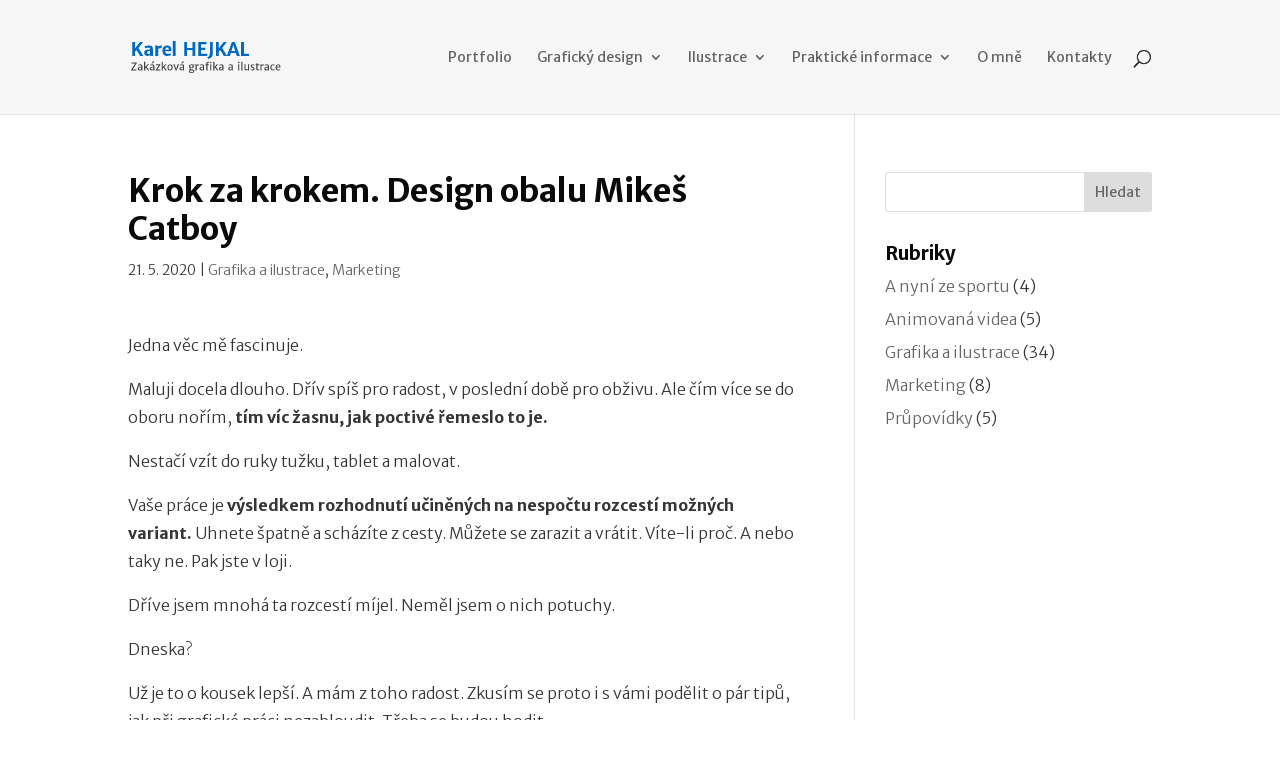

--- FILE ---
content_type: text/css
request_url: https://hejkal.com/wp-content/themes/Divi-child/style.css?ver=4.27.5
body_size: 531
content:
/*
Theme Name: Divi Child
Theme URI: http://www.elegantthemes.com/gallery/divi/
Template: Divi
Author: Karolína Vyskočilová
Author URI: https://kybernaut.cz
Description: Úpravy na míru pro Karla Hejkala.
Tags: responsive-layout,one-column,two-columns,three-columns,four-columns,left-sidebar,right-sidebar,custom-background,custom-colors,featured-images,full-width-template,post-formats,rtl-language-support,theme-options,threaded-comments,translation-ready
Version: 3.0.97.1516374552
Updated: 2018-01-19 16:09:12

*/

.autor-background {
    background: transparent url(images/autor.png) no-repeat top right;
    clear: both;
    padding-top: 45px;
    /* margin-top: 25px; */
}

.et_pb_widget_area_left {
    padding-right: 0;
    padding-left: 30px;
    border-right: 0;
    border-left: 1px solid rgba(0,0,0,.1);
}

/* social icons - toto definuje sidebar, kam asi nesahá vliv nastavení modulu social icons */
.custom-html-widget .et_pb_social_media_follow_network_0 a.icon {
    background-color: #ff8a3c;
}
.custom-html-widget .et_pb_social_media_follow_network_1 a.icon {
    background-color: #3b5998;
}
.custom-html-widget .et_pb_social_media_follow_network_2 a.icon {
    background-color: #517fa4;
}
.custom-html-widget .et_pb_social_media_follow_network_3 a.icon {
    background-color: #007bb6;
}
 
.custom-html-widget .et_pb_social_media_follow_network_4 a.icon {
    background-color: #007bb6;
}
 

--- FILE ---
content_type: image/svg+xml
request_url: https://hejkal.com/wp-content/uploads/2023/06/karel_hejkal_logo.svg
body_size: 10311
content:
<?xml version="1.0" encoding="UTF-8" standalone="no"?>
<svg xmlns="http://www.w3.org/2000/svg" xmlns:xlink="http://www.w3.org/1999/xlink" xmlns:serif="http://www.serif.com/" width="100%" height="100%" viewBox="0 0 154 33" version="1.1" xml:space="preserve" style="fill-rule:evenodd;clip-rule:evenodd;stroke-linejoin:round;stroke-miterlimit:2;">
    <g transform="matrix(0.254687,0,0,0.325,-0.478027,-4.36553)">
        <g id="Karel-Hejkal-Zakázkové-ilustrace" serif:id="Karel Hejkal Zakázkové ilustrace">
            <path d="M6.848,16.972L18.432,16.972L18.432,36.669L37.92,16.972L50.669,16.972L31.946,35.812C35.491,39.923 41.186,47.23 49.03,57.735L51.398,60.875L38.503,60.875C38.26,60.609 37.896,60.114 37.41,59.391C36.924,58.668 36.366,57.864 35.734,56.979C35.103,56.094 34.271,54.971 33.239,53.61C32.207,52.25 31.181,50.913 30.161,49.6C28.364,47.335 26.361,44.947 24.151,42.435L18.432,47.487L18.432,60.875L6.848,60.875L6.848,16.972Z" style="fill:rgb(0,105,193);fill-rule:nonzero;"></path>
            <path d="M79.192,57.707C76.205,59.838 72.599,60.904 68.374,60.904C64.318,60.904 61.04,59.914 58.539,57.935C56.062,55.956 54.823,53.415 54.823,50.313C54.823,46.602 57.239,43.891 62.072,42.178C65.666,40.922 71.215,40.294 78.719,40.294L78.719,38.437C78.719,36.837 78.233,35.814 77.262,35.367C76.242,34.903 73.983,34.67 70.487,34.67C68.471,34.67 66.279,34.957 63.912,35.529C61.544,36.102 59.923,36.529 59.049,36.811L56.535,31.273C59.401,29.941 63.298,28.923 68.228,28.219C69.904,27.991 71.877,27.877 74.147,27.877C76.418,27.877 78.61,28.049 80.722,28.395C82.835,28.741 84.584,29.353 85.968,30.232C88.712,32.007 90.084,35.119 90.084,39.568L90.084,60.904L83.454,60.904C81.9,60.904 80.892,60.79 80.431,60.561C79.605,60.124 79.192,59.248 79.192,57.935L79.192,57.707ZM66.552,50.399C66.552,51.103 66.698,51.745 66.99,52.326C67.281,52.906 67.682,53.387 68.192,53.767C69.187,54.51 70.547,54.881 72.271,54.881C74.214,54.881 76.048,54.481 77.772,53.682C78.209,53.472 78.525,53.273 78.719,53.082L78.719,45.318C74.712,45.318 71.434,45.87 68.884,46.974C67.33,47.621 66.552,48.762 66.552,50.399Z" style="fill:rgb(0,105,193);fill-rule:nonzero;"></path>
            <path d="M120.538,36.069C117.017,36.069 113.932,37.135 111.286,39.267L111.286,60.875L99.92,60.875L99.92,27.877L110.011,27.877L110.521,32.672C112.05,30.626 114.71,29.165 118.498,28.288C119.712,28.014 121.036,27.877 122.468,27.877L125.528,27.877L125.528,37.159C124.168,36.432 122.505,36.069 120.538,36.069Z" style="fill:rgb(0,105,193);fill-rule:nonzero;"></path>
            <path d="M163.305,34.488C164.204,36.088 164.665,38.134 164.689,40.626C164.714,43.118 164.592,45.015 164.325,46.317L139.737,46.317C140.199,51.627 143.902,54.281 150.847,54.281C153.567,54.281 155.886,54.058 157.805,53.61C159.723,53.163 160.962,52.825 161.52,52.597L163.378,57.65C161.095,59.115 157.538,60.114 152.705,60.647C151.151,60.818 149.178,60.904 146.786,60.904C144.394,60.904 141.984,60.528 139.555,59.777C137.127,59.025 135.087,57.936 133.436,56.508C130.06,53.615 128.372,49.538 128.372,44.277C128.372,39.468 130.084,35.57 133.509,32.583C137.127,29.445 142.117,27.877 148.48,27.877C155.838,27.877 160.78,30.08 163.305,34.488ZM154.199,40.194C154.199,36.207 152.086,34.214 147.861,34.214C145.602,34.214 143.854,34.725 142.615,35.749C141.207,36.934 140.32,38.811 139.956,41.379L154.162,41.379C154.187,40.966 154.199,40.571 154.199,40.194Z" style="fill:rgb(0,105,193);fill-rule:nonzero;"></path>
            <rect x="170.34" y="13.432" width="11.365" height="47.443" style="fill:rgb(0,105,193);fill-rule:nonzero;"></rect>
            <path d="M216.495,16.972L228.079,16.972L228.079,35.47L249.68,35.47L249.68,16.972L261.117,16.972L261.117,60.875L249.68,60.875L249.68,42.292L228.079,42.292L228.079,60.875L216.495,60.875L216.495,16.972Z" style="fill:rgb(0,105,193);fill-rule:nonzero;"></path>
            <path d="M272.576,16.972L306.379,16.972L306.379,23.937L284.159,23.937L284.159,35.184L301.207,35.184L301.207,42.064L284.159,42.064L284.159,53.71L308.747,53.71L308.747,60.875L272.576,60.875L272.576,16.972Z" style="fill:rgb(0,105,193);fill-rule:nonzero;"></path>
            <path d="M331.734,42.934L331.77,49.075C331.77,52.807 331.57,55.534 331.169,57.258C330.768,58.981 330.185,60.399 329.421,61.513C328.656,62.627 327.757,63.627 326.725,64.512C325.693,65.397 324.558,66.173 323.319,66.84C322.081,67.506 320.818,68.058 319.531,68.496C316.981,69.41 314.589,69.867 312.355,69.867L309.55,65.1C314.674,63.559 317.794,60.885 318.912,57.079C319.689,54.586 320.077,49.914 320.077,43.063L320.077,16.972L331.734,16.972L331.734,42.934Z" style="fill:rgb(0,105,193);fill-rule:nonzero;"></path>
            <path d="M344.339,16.972L355.922,16.972L355.922,36.669L375.41,16.972L388.16,16.972L369.436,35.812C372.982,39.923 378.677,47.23 386.52,57.735L388.888,60.875L375.993,60.875C375.75,60.609 375.386,60.114 374.9,59.391C374.415,58.668 373.856,57.864 373.225,56.979C372.593,56.094 371.762,54.971 370.729,53.61C369.697,52.25 368.671,50.913 367.651,49.6C365.854,47.335 363.851,44.947 361.641,42.435L355.922,47.487L355.922,60.875L344.339,60.875L344.339,16.972Z" style="fill:rgb(0,105,193);fill-rule:nonzero;"></path>
            <path d="M408.523,16.972L420.253,16.972L440.906,60.875L428.266,60.875L424.551,51.684L404.152,51.684L400.51,60.875L388.052,60.875L408.523,16.972ZM421.892,45.147L415.881,30.246L414.315,25.764L412.712,30.246L406.775,45.147L421.892,45.147Z" style="fill:rgb(0,105,193);fill-rule:nonzero;"></path>
            <path d="M445.716,16.972L457.3,16.972L457.3,53.967L477.261,53.967L477.261,60.875L445.716,60.875L445.716,16.972Z" style="fill:rgb(0,105,193);fill-rule:nonzero;"></path>
            <path d="M18.263,85.529L19.486,84.356L3.669,84.356L3.669,81.414L24.674,81.414L25.644,82.753L9.617,102.271L8.056,103.675L24.4,103.675L24.4,106.568L2.826,106.568L1.877,105.179L18.263,85.529Z" style="fill:rgb(63,63,63);fill-rule:nonzero;"></path>
            <path d="M31.349,105.144C30.695,104.678 30.185,104.111 29.82,103.442C29.454,102.774 29.271,101.918 29.271,100.874C29.271,99.829 29.693,98.869 30.537,97.993C32.308,96.151 35.767,95.23 40.913,95.23L43.106,95.23L43.106,93.324C43.106,92.052 42.684,91.196 41.84,90.754C41.138,90.389 39.851,90.206 37.981,90.206C36.364,90.206 34.586,90.505 32.646,91.102C32.14,91.254 31.753,91.406 31.486,91.558L30.347,89.198C31.556,88.603 33.56,88.097 36.357,87.678C37.313,87.535 38.343,87.463 39.447,87.463C40.551,87.463 41.626,87.542 42.674,87.699C43.721,87.857 44.624,88.153 45.383,88.588C46.958,89.501 47.745,91.098 47.745,93.38L47.745,106.584L45.847,106.584C44.948,106.584 44.364,106.518 44.097,106.386C43.619,106.132 43.38,105.626 43.38,104.865L43.38,104.733C42.227,105.559 40.674,106.121 38.719,106.419C38.044,106.529 37.261,106.584 36.368,106.584C35.475,106.584 34.579,106.461 33.679,106.214C32.779,105.967 32.002,105.61 31.349,105.144ZM33.848,100.965C33.848,102.904 35.233,103.874 38.002,103.874C39.535,103.874 40.997,103.56 42.389,102.932C42.74,102.778 42.979,102.645 43.106,102.535L43.106,97.263C41.461,97.263 40.062,97.373 38.909,97.594C37.756,97.814 36.972,98.001 36.558,98.156C36.143,98.31 35.774,98.472 35.451,98.643C35.127,98.814 34.846,99.015 34.607,99.246C34.101,99.72 33.848,100.293 33.848,100.965Z" style="fill:rgb(63,63,63);fill-rule:nonzero;"></path>
            <path d="M54.684,79.282L59.323,79.282L59.323,94.174L59.239,96.007L68.834,87.463L74.296,87.463L65.228,95.148L75.414,106.568L70.142,106.568L62.191,97.627L59.218,100.056L59.323,102.882L59.323,106.568L54.684,106.568L54.684,79.282Z" style="fill:rgb(63,63,63);fill-rule:nonzero;"></path>
            <path d="M79.727,105.144C79.073,104.678 78.563,104.111 78.198,103.442C77.832,102.774 77.65,101.918 77.65,100.874C77.65,99.829 78.071,98.869 78.915,97.993C80.686,96.151 84.145,95.23 89.291,95.23L91.484,95.23L91.484,93.324C91.484,92.052 91.062,91.196 90.219,90.754C89.516,90.389 88.229,90.206 86.359,90.206C84.742,90.206 82.964,90.505 81.024,91.102C80.518,91.254 80.131,91.406 79.864,91.558L78.725,89.198C79.934,88.603 81.938,88.097 84.735,87.678C85.691,87.535 86.721,87.463 87.825,87.463C88.929,87.463 90.004,87.542 91.052,87.699C92.099,87.857 93.002,88.153 93.762,88.588C95.336,89.501 96.123,91.098 96.123,93.38L96.123,106.584L94.225,106.584C93.326,106.584 92.742,106.518 92.475,106.386C91.997,106.132 91.758,105.626 91.758,104.865L91.758,104.733C90.605,105.559 89.052,106.121 87.097,106.419C86.423,106.529 85.639,106.584 84.746,106.584C83.853,106.584 82.957,106.461 82.057,106.214C81.157,105.967 80.381,105.61 79.727,105.144ZM82.226,100.965C82.226,102.904 83.611,103.874 86.38,103.874C87.913,103.874 89.375,103.56 90.767,102.932C91.118,102.778 91.357,102.645 91.484,102.535L91.484,97.263C89.839,97.263 88.44,97.373 87.287,97.594C86.134,97.814 85.351,98.001 84.936,98.156C84.521,98.31 84.152,98.472 83.829,98.643C83.505,98.814 83.224,99.015 82.985,99.246C82.479,99.72 82.226,100.293 82.226,100.965ZM84.862,83.695C88.278,80.764 90.654,78.566 91.99,77.101L95.28,79.332C94.802,79.993 93.522,81.084 91.442,82.604C89.389,84.092 87.976,84.951 87.203,85.182L84.862,83.695Z" style="fill:rgb(63,63,63);fill-rule:nonzero;"></path>
            <path d="M101.248,105.19L114.112,90.239L102.513,90.239L102.513,87.463L119.638,87.463L120.376,89.059L107.533,103.923L119.954,103.923L119.954,106.568L102.134,106.568L101.248,105.19Z" style="fill:rgb(63,63,63);fill-rule:nonzero;"></path>
            <path d="M125.437,79.282L130.077,79.282L130.077,94.174L129.992,96.007L139.588,87.463L145.05,87.463L135.982,95.148L146.168,106.568L140.895,106.568L132.945,97.627L129.971,100.056L130.077,102.882L130.077,106.568L125.437,106.568L125.437,79.282Z" style="fill:rgb(63,63,63);fill-rule:nonzero;"></path>
            <path d="M158.694,106.584C156.965,106.584 155.433,106.312 154.097,105.768C150.329,104.267 148.445,101.314 148.445,96.909C148.445,93.853 149.514,91.487 151.651,89.812C153.647,88.246 156.234,87.463 159.411,87.463C163.039,87.463 165.773,88.458 167.615,90.449C169.19,92.156 169.977,94.429 169.977,97.268C169.977,100.216 168.901,102.538 166.75,104.235C164.782,105.801 162.097,106.584 158.694,106.584ZM159.201,104.006C161.183,104.006 162.691,103.424 163.724,102.261C164.757,101.097 165.274,99.427 165.274,97.251C165.274,93.96 164.178,91.763 161.984,90.659C161.197,90.269 160.248,90.074 159.137,90.074C157.197,90.074 155.714,90.643 154.688,91.779C153.661,92.916 153.148,94.55 153.148,96.683C153.148,98.783 153.661,100.529 154.688,101.92C155.714,103.311 157.218,104.006 159.201,104.006Z" style="fill:rgb(63,63,63);fill-rule:nonzero;"></path>
            <path d="M172.402,87.463L177.4,87.463L182.166,98.375L183.938,102.948L185.562,98.375L190.138,87.463L195.073,87.463L185.836,106.832L181.934,106.832L172.402,87.463Z" style="fill:rgb(63,63,63);fill-rule:nonzero;"></path>
            <path d="M199.533,105.144C198.879,104.678 198.37,104.111 198.004,103.442C197.639,102.774 197.456,101.918 197.456,100.874C197.456,99.829 197.878,98.869 198.721,97.993C200.493,96.151 203.951,95.23 209.097,95.23L211.29,95.23L211.29,93.324C211.29,92.052 210.868,91.196 210.025,90.754C209.322,90.389 208.036,90.206 206.166,90.206C204.549,90.206 202.77,90.505 200.83,91.102C200.324,91.254 199.937,91.406 199.67,91.558L198.531,89.198C199.741,88.603 201.744,88.097 204.542,87.678C205.498,87.535 206.528,87.463 207.631,87.463C208.735,87.463 209.811,87.542 210.858,87.699C211.905,87.857 212.809,88.153 213.568,88.588C215.143,89.501 215.93,91.098 215.93,93.38L215.93,106.584L214.032,106.584C213.132,106.584 212.549,106.518 212.281,106.386C211.803,106.132 211.564,105.626 211.564,104.865L211.564,104.733C210.412,105.559 208.858,106.121 206.904,106.419C206.229,106.529 205.445,106.584 204.552,106.584C203.66,106.584 202.763,106.461 201.863,106.214C200.964,105.967 200.187,105.61 199.533,105.144ZM202.032,100.965C202.032,102.904 203.417,103.874 206.187,103.874C207.719,103.874 209.181,103.56 210.573,102.932C210.925,102.778 211.164,102.645 211.29,102.535L211.29,97.263C209.645,97.263 208.246,97.373 207.094,97.594C205.941,97.814 205.157,98.001 204.742,98.156C204.327,98.31 203.958,98.472 203.635,98.643C203.312,98.814 203.03,99.015 202.791,99.246C202.285,99.72 202.032,100.293 202.032,100.965ZM204.668,83.695C208.085,80.764 210.461,78.566 211.796,77.101L215.086,79.332C214.608,79.993 213.329,81.084 211.248,82.604C209.195,84.092 207.782,84.951 207.009,85.182L204.668,83.695Z" style="fill:rgb(63,63,63);fill-rule:nonzero;"></path>
            <path d="M242.544,99.841C241.644,100.371 241.194,101.027 241.194,101.81C241.194,102.546 241.349,103.018 241.658,103.225C242.15,103.547 242.91,103.709 243.936,103.709L248.301,103.709C251.647,103.709 254.038,104.251 255.472,105.337C256.596,106.184 257.159,107.368 257.159,108.888C257.159,110.701 256.013,112.183 253.721,113.334C251.542,114.409 248.793,114.947 245.475,114.947C240.667,114.947 237.567,113.934 236.175,111.91C235.697,111.228 235.458,110.538 235.458,109.84C235.458,109.142 235.56,108.598 235.764,108.209C235.968,107.819 236.231,107.462 236.555,107.137C237.117,106.585 237.869,106.109 238.811,105.708C237.574,105.143 236.956,104.177 236.956,102.81C236.984,102.166 237.251,101.513 237.757,100.852C238.263,100.191 238.98,99.606 239.908,99.098C238.629,98.576 237.616,97.87 236.871,96.979C236.126,96.089 235.753,95.078 235.753,93.948C235.753,92.819 235.996,91.857 236.481,91.064C236.966,90.271 237.637,89.614 238.495,89.092C240.238,88.006 242.607,87.463 245.602,87.463C247.809,87.463 249.721,87.843 251.338,88.603C252.618,87.843 254.115,87.463 255.83,87.463L258.171,87.463L258.171,90.487L253.763,90.487C254.48,91.43 254.839,92.458 254.839,93.574C254.839,94.69 254.589,95.643 254.09,96.433C253.591,97.224 252.906,97.89 252.034,98.432C250.291,99.515 247.999,100.056 245.159,100.056C244.203,100.056 243.331,99.985 242.544,99.841ZM250.22,93.808C250.22,91.22 248.639,89.925 245.475,89.925C243.085,89.925 241.525,90.556 240.794,91.819C240.513,92.315 240.372,92.886 240.372,93.533C240.372,94.181 240.463,94.739 240.646,95.208C240.829,95.677 241.117,96.09 241.511,96.446C242.368,97.233 243.62,97.627 245.265,97.627C247.739,97.627 249.279,96.963 249.883,95.637C250.108,95.151 250.22,94.542 250.22,93.808ZM241.511,106.452C240.484,107.127 239.971,107.996 239.971,109.057C239.971,110.762 240.991,111.818 243.029,112.226C243.746,112.376 244.597,112.451 245.581,112.451C246.565,112.451 247.482,112.392 248.333,112.274C249.184,112.156 249.939,111.979 250.6,111.744C252.02,111.251 252.73,110.56 252.73,109.67C252.73,108.598 252.343,107.832 251.57,107.371C250.67,106.836 249.075,106.568 246.783,106.568L244.632,106.568C243.156,106.568 242.115,106.529 241.511,106.452Z" style="fill:rgb(63,63,63);fill-rule:nonzero;"></path>
            <path d="M272.237,90.653C270.227,90.653 268.476,91.245 266.986,92.431L266.986,106.568L262.347,106.568L262.347,87.463L266.248,87.463L266.543,89.785C267.471,88.856 268.969,88.162 271.035,87.703C271.71,87.543 272.497,87.463 273.397,87.463L275.401,87.463L275.401,91.324C274.641,90.877 273.587,90.653 272.237,90.653Z" style="fill:rgb(63,63,63);fill-rule:nonzero;"></path>
            <path d="M280.135,105.144C279.481,104.678 278.972,104.111 278.606,103.442C278.241,102.774 278.058,101.918 278.058,100.874C278.058,99.829 278.48,98.869 279.323,97.993C281.095,96.151 284.553,95.23 289.699,95.23L291.892,95.23L291.892,93.324C291.892,92.052 291.47,91.196 290.627,90.754C289.924,90.389 288.638,90.206 286.768,90.206C285.151,90.206 283.372,90.505 281.432,91.102C280.926,91.254 280.539,91.406 280.272,91.558L279.133,89.198C280.343,88.603 282.346,88.097 285.144,87.678C286.1,87.535 287.13,87.463 288.233,87.463C289.337,87.463 290.413,87.542 291.46,87.699C292.507,87.857 293.411,88.153 294.17,88.588C295.745,89.501 296.532,91.098 296.532,93.38L296.532,106.584L294.634,106.584C293.734,106.584 293.151,106.518 292.883,106.386C292.405,106.132 292.166,105.626 292.166,104.865L292.166,104.733C291.014,105.559 289.46,106.121 287.506,106.419C286.831,106.529 286.047,106.584 285.154,106.584C284.262,106.584 283.365,106.461 282.465,106.214C281.566,105.967 280.789,105.61 280.135,105.144ZM282.634,100.965C282.634,102.904 284.019,103.874 286.789,103.874C288.321,103.874 289.783,103.56 291.175,102.932C291.527,102.778 291.766,102.645 291.892,102.535L291.892,97.263C290.247,97.263 288.848,97.373 287.696,97.594C286.543,97.814 285.759,98.001 285.344,98.156C284.929,98.31 284.56,98.472 284.237,98.643C283.914,98.814 283.632,99.015 283.393,99.246C282.887,99.72 282.634,100.293 282.634,100.965Z" style="fill:rgb(63,63,63);fill-rule:nonzero;"></path>
            <path d="M321.1,87.463L325.74,87.463L325.74,106.568L321.1,106.568L321.1,87.463ZM325.645,83.373C325.329,83.599 324.963,83.775 324.549,83.902C324.134,84.028 323.719,84.092 323.304,84.092C322.89,84.092 322.503,84.039 322.144,83.935C321.786,83.83 321.466,83.678 321.185,83.48C320.594,83.061 320.299,82.596 320.299,82.084C320.299,81.571 320.397,81.158 320.594,80.844C320.791,80.53 321.051,80.258 321.375,80.026C322.064,79.53 322.752,79.282 323.441,79.282C324.13,79.282 324.661,79.34 325.034,79.456C325.406,79.572 325.712,79.734 325.951,79.944C326.443,80.34 326.689,80.797 326.689,81.315C326.689,81.833 326.594,82.249 326.404,82.563C326.215,82.877 325.961,83.147 325.645,83.373ZM316.862,82.549C316.018,82.31 315.076,82.191 314.036,82.191C312.995,82.191 312.268,82.256 311.853,82.386C311.438,82.515 311.076,82.71 310.767,82.969C310.12,83.507 309.797,84.289 309.797,85.317L309.797,87.463L315.744,87.463L315.744,90.206L309.797,90.206L309.797,106.568L305.157,106.568L305.157,90.206L301.509,90.206L301.509,88.19L305.157,87.463L305.157,85.969C305.157,82.95 306.732,80.918 309.881,79.871C311.076,79.479 312.331,79.282 313.646,79.282C314.96,79.282 316.032,79.404 316.862,79.646L316.862,82.549Z" style="fill:rgb(63,63,63);fill-rule:nonzero;"></path>
            <path d="M333.353,79.282L337.993,79.282L337.993,94.174L337.908,96.007L347.504,87.463L352.966,87.463L343.898,95.148L354.084,106.568L348.811,106.568L340.861,97.627L337.887,100.056L337.993,102.882L337.993,106.568L333.353,106.568L333.353,79.282Z" style="fill:rgb(63,63,63);fill-rule:nonzero;"></path>
            <path d="M358.396,105.144C357.743,104.678 357.233,104.111 356.867,103.442C356.502,102.774 356.319,101.918 356.319,100.874C356.319,99.829 356.741,98.869 357.584,97.993C359.356,96.151 362.814,95.23 367.96,95.23L370.153,95.23L370.153,93.324C370.153,92.052 369.732,91.196 368.888,90.754C368.185,90.389 366.899,90.206 365.029,90.206C363.412,90.206 361.633,90.505 359.693,91.102C359.187,91.254 358.8,91.406 358.533,91.558L357.395,89.198C358.604,88.603 360.607,88.097 363.405,87.678C364.361,87.535 365.391,87.463 366.494,87.463C367.598,87.463 368.674,87.542 369.721,87.699C370.768,87.857 371.672,88.153 372.431,88.588C374.006,89.501 374.793,91.098 374.793,93.38L374.793,106.584L372.895,106.584C371.995,106.584 371.412,106.518 371.145,106.386C370.667,106.132 370.428,105.626 370.428,104.865L370.428,104.733C369.275,105.559 367.721,106.121 365.767,106.419C365.092,106.529 364.308,106.584 363.415,106.584C362.523,106.584 361.626,106.461 360.727,106.214C359.827,105.967 359.05,105.61 358.396,105.144ZM360.895,100.965C360.895,102.904 362.28,103.874 365.05,103.874C366.582,103.874 368.044,103.56 369.436,102.932C369.788,102.778 370.027,102.645 370.153,102.535L370.153,97.263C368.508,97.263 367.11,97.373 365.957,97.594C364.804,97.814 364.02,98.001 363.605,98.156C363.191,98.31 362.821,98.472 362.498,98.643C362.175,98.814 361.894,99.015 361.655,99.246C361.148,99.72 360.895,100.293 360.895,100.965Z" style="fill:rgb(63,63,63);fill-rule:nonzero;"></path>
            <path d="M396.061,105.144C395.407,104.678 394.898,104.111 394.532,103.442C394.167,102.774 393.984,101.918 393.984,100.874C393.984,99.829 394.406,98.869 395.249,97.993C397.021,96.151 400.479,95.23 405.625,95.23L407.818,95.23L407.818,93.324C407.818,92.052 407.396,91.196 406.553,90.754C405.85,90.389 404.564,90.206 402.694,90.206C401.077,90.206 399.298,90.505 397.358,91.102C396.852,91.254 396.465,91.406 396.198,91.558L395.059,89.198C396.269,88.603 398.272,88.097 401.07,87.678C402.026,87.535 403.056,87.463 404.159,87.463C405.263,87.463 406.339,87.542 407.386,87.699C408.433,87.857 409.337,88.153 410.096,88.588C411.671,89.501 412.458,91.098 412.458,93.38L412.458,106.584L410.56,106.584C409.66,106.584 409.077,106.518 408.809,106.386C408.331,106.132 408.092,105.626 408.092,104.865L408.092,104.733C406.94,105.559 405.386,106.121 403.432,106.419C402.757,106.529 401.973,106.584 401.08,106.584C400.188,106.584 399.291,106.461 398.391,106.214C397.492,105.967 396.715,105.61 396.061,105.144ZM398.56,100.965C398.56,102.904 399.945,103.874 402.715,103.874C404.247,103.874 405.709,103.56 407.101,102.932C407.453,102.778 407.692,102.645 407.818,102.535L407.818,97.263C406.173,97.263 404.774,97.373 403.622,97.594C402.469,97.814 401.685,98.001 401.27,98.156C400.855,98.31 400.486,98.472 400.163,98.643C399.84,98.814 399.558,99.015 399.319,99.246C398.813,99.72 398.56,100.293 398.56,100.965Z" style="fill:rgb(63,63,63);fill-rule:nonzero;"></path>
            <path d="M433.737,87.463L438.376,87.463L438.376,106.568L433.737,106.568L433.737,87.463ZM438.281,83.373C437.965,83.599 437.599,83.775 437.185,83.902C436.77,84.028 436.355,84.092 435.94,84.092C435.526,84.092 435.139,84.039 434.78,83.935C434.422,83.83 434.102,83.678 433.821,83.48C433.23,83.061 432.935,82.596 432.935,82.084C432.935,81.571 433.034,81.158 433.23,80.844C433.427,80.53 433.687,80.258 434.011,80.026C434.7,79.53 435.389,79.282 436.077,79.282C436.766,79.282 437.297,79.34 437.67,79.456C438.042,79.572 438.348,79.734 438.587,79.944C439.079,80.34 439.325,80.797 439.325,81.315C439.325,81.833 439.23,82.249 439.04,82.563C438.851,82.877 438.598,83.147 438.281,83.373Z" style="fill:rgb(63,63,63);fill-rule:nonzero;"></path>
            <rect x="446.601" y="79.282" width="4.64" height="27.285" style="fill:rgb(63,63,63);fill-rule:nonzero;"></rect>
            <path d="M458.959,87.463L463.599,87.463L463.599,98.464C463.599,100.67 463.936,102.11 464.611,102.782C464.962,103.124 465.419,103.345 465.982,103.444C466.544,103.543 467.134,103.593 467.753,103.593C468.372,103.593 468.941,103.549 469.461,103.461C469.981,103.372 470.488,103.262 470.98,103.13C471.95,102.866 472.744,102.579 473.363,102.271L473.363,87.463L478.002,87.463L478.002,106.584L476.21,106.584C475.38,106.584 474.839,106.518 474.586,106.386C474.122,106.154 473.89,105.736 473.89,105.13L473.89,104.667C472.189,105.504 470.277,106.088 468.154,106.419C467.437,106.529 466.533,106.584 465.444,106.584C464.354,106.584 463.342,106.388 462.407,105.997C461.472,105.605 460.745,105.051 460.224,104.334C459.381,103.166 458.959,101.214 458.959,98.479L458.959,87.463Z" style="fill:rgb(63,63,63);fill-rule:nonzero;"></path>
            <path d="M484.772,102.578C485.728,103.058 487.225,103.437 489.264,103.714C490.093,103.832 491.035,103.89 492.09,103.89C493.144,103.89 494.04,103.692 494.779,103.296C495.517,102.9 495.886,102.338 495.886,101.611C495.886,100.645 494.873,99.777 492.849,99.006C492.258,98.778 491.552,98.528 490.729,98.257C489.907,97.986 489.081,97.666 488.252,97.297C485.566,96.07 484.224,94.431 484.224,92.38C484.224,90.795 485.088,89.558 486.817,88.668C488.364,87.865 490.396,87.463 492.912,87.463C494.824,87.463 496.575,87.694 498.163,88.157C498.543,88.267 498.824,88.361 499.007,88.438L498.248,91.338C497.573,90.831 496.392,90.47 494.705,90.254C494.171,90.178 493.622,90.14 493.06,90.14C491.57,90.14 490.438,90.322 489.664,90.686C488.891,91.049 488.505,91.494 488.505,92.021C488.505,92.547 488.607,92.968 488.81,93.283C489.014,93.597 489.32,93.885 489.728,94.145C490.389,94.59 491.327,95.003 492.543,95.383C493.759,95.763 494.786,96.124 495.622,96.466C496.459,96.807 497.221,97.206 497.91,97.662C499.443,98.704 500.209,99.947 500.209,101.39C500.209,103.062 499.443,104.348 497.91,105.249C496.434,106.139 494.374,106.584 491.731,106.584C489.313,106.584 487.169,106.298 485.299,105.725C484.765,105.571 484.357,105.411 484.076,105.245L484.772,102.578Z" style="fill:rgb(63,63,63);fill-rule:nonzero;"></path>
            <path d="M507.126,90.206L504.005,90.206L504.005,88.24C504.525,88.119 504.982,88.017 505.376,87.935C505.769,87.853 506.107,87.762 506.388,87.663C506.95,87.455 507.337,87.133 507.548,86.7C507.759,86.266 507.973,85.761 508.191,85.184C508.409,84.608 508.666,83.94 508.961,83.183L511.745,83.183L511.745,87.463L518.535,87.463L518.535,90.206L511.745,90.206L511.745,99.752C511.745,101.528 511.871,102.592 512.124,102.945C512.377,103.298 512.676,103.507 513.021,103.573C513.365,103.64 513.759,103.673 514.201,103.673C514.644,103.673 515.063,103.651 515.456,103.607C515.85,103.562 516.237,103.507 516.616,103.441C517.502,103.287 518.135,103.127 518.514,102.962L519.316,105.047C518.177,105.708 516.588,106.176 514.549,106.452C513.903,106.54 513.235,106.584 512.546,106.584C511.857,106.584 511.175,106.518 510.5,106.386C509.826,106.253 509.235,106.011 508.729,105.658C507.66,104.897 507.126,103.612 507.126,101.803L507.126,90.206Z" style="fill:rgb(63,63,63);fill-rule:nonzero;"></path>
            <path d="M533.677,90.653C531.667,90.653 529.916,91.245 528.426,92.431L528.426,106.568L523.786,106.568L523.786,87.463L527.688,87.463L527.983,89.785C528.911,88.856 530.408,88.162 532.475,87.703C533.15,87.543 533.937,87.463 534.837,87.463L536.84,87.463L536.84,91.324C536.081,90.877 535.027,90.653 533.677,90.653Z" style="fill:rgb(63,63,63);fill-rule:nonzero;"></path>
            <path d="M541.575,105.144C540.921,104.678 540.412,104.111 540.046,103.442C539.68,102.774 539.498,101.918 539.498,100.874C539.498,99.829 539.919,98.869 540.763,97.993C542.535,96.151 545.993,95.23 551.139,95.23L553.332,95.23L553.332,93.324C553.332,92.052 552.91,91.196 552.067,90.754C551.364,90.389 550.077,90.206 548.207,90.206C546.591,90.206 544.812,90.505 542.872,91.102C542.366,91.254 541.979,91.406 541.712,91.558L540.573,89.198C541.782,88.603 543.786,88.097 546.584,87.678C547.54,87.535 548.569,87.463 549.673,87.463C550.777,87.463 551.852,87.542 552.9,87.699C553.947,87.857 554.85,88.153 555.61,88.588C557.184,89.501 557.972,91.098 557.972,93.38L557.972,106.584L556.074,106.584C555.174,106.584 554.59,106.518 554.323,106.386C553.845,106.132 553.606,105.626 553.606,104.865L553.606,104.733C552.453,105.559 550.9,106.121 548.946,106.419C548.271,106.529 547.487,106.584 546.594,106.584C545.701,106.584 544.805,106.461 543.905,106.214C543.005,105.967 542.229,105.61 541.575,105.144ZM544.074,100.965C544.074,102.904 545.459,103.874 548.229,103.874C549.761,103.874 551.223,103.56 552.615,102.932C552.967,102.778 553.206,102.645 553.332,102.535L553.332,97.263C551.687,97.263 550.288,97.373 549.135,97.594C547.982,97.814 547.199,98.001 546.784,98.156C546.369,98.31 546,98.472 545.677,98.643C545.353,98.814 545.072,99.015 544.833,99.246C544.327,99.72 544.074,100.293 544.074,100.965Z" style="fill:rgb(63,63,63);fill-rule:nonzero;"></path>
            <path d="M580.199,91.465C578.948,90.67 577.149,90.273 574.801,90.273C572.959,90.273 571.419,90.759 570.182,91.733C568.65,92.956 567.883,94.741 567.883,97.089C567.883,99.112 568.506,100.744 569.75,101.982C570.994,103.221 572.635,103.841 574.674,103.841C576.277,103.841 577.851,103.606 579.398,103.136C579.806,103.019 580.143,102.896 580.41,102.768L581.359,104.799C579.714,105.989 577.254,106.584 573.978,106.584C570.688,106.584 568.08,105.687 566.154,103.892C564.326,102.195 563.413,99.971 563.413,97.219C563.413,94.359 564.383,92.048 566.323,90.285C568.39,88.404 571.293,87.463 575.033,87.463C577.676,87.463 579.644,87.788 580.938,88.438L580.199,91.465Z" style="fill:rgb(63,63,63);fill-rule:nonzero;"></path>
            <path d="M589.078,97.693C589.289,100.954 590.821,102.904 593.675,103.543C594.533,103.742 595.306,103.841 595.995,103.841C596.684,103.841 597.313,103.813 597.882,103.758C598.452,103.703 599.018,103.631 599.58,103.543C600.888,103.323 601.837,103.081 602.427,102.816L603.313,104.898C602.146,105.648 600.192,106.165 597.45,106.452C596.663,106.54 595.911,106.584 595.194,106.584C591.791,106.584 589.162,105.736 587.306,104.039C585.465,102.364 584.544,100.015 584.544,96.991C584.544,94.196 585.451,91.944 587.264,90.237C589.232,88.388 591.946,87.463 595.405,87.463C597.865,87.463 599.875,88.033 601.436,89.173C603.151,90.453 604.051,92.196 604.135,94.401C604.135,96.036 604.058,97.134 603.903,97.693L589.078,97.693ZM599.812,94.586C599.812,91.556 598.216,90.041 595.025,90.041C591.637,90.041 589.689,91.787 589.183,95.28L599.791,95.28C599.805,95.049 599.812,94.817 599.812,94.586Z" style="fill:rgb(63,63,63);fill-rule:nonzero;"></path>
        </g>
    </g>
</svg>


--- FILE ---
content_type: image/svg+xml
request_url: https://hejkal.com/wp-content/uploads/2023/06/karel_hejkal_logo.svg
body_size: 10311
content:
<?xml version="1.0" encoding="UTF-8" standalone="no"?>
<svg xmlns="http://www.w3.org/2000/svg" xmlns:xlink="http://www.w3.org/1999/xlink" xmlns:serif="http://www.serif.com/" width="100%" height="100%" viewBox="0 0 154 33" version="1.1" xml:space="preserve" style="fill-rule:evenodd;clip-rule:evenodd;stroke-linejoin:round;stroke-miterlimit:2;">
    <g transform="matrix(0.254687,0,0,0.325,-0.478027,-4.36553)">
        <g id="Karel-Hejkal-Zakázkové-ilustrace" serif:id="Karel Hejkal Zakázkové ilustrace">
            <path d="M6.848,16.972L18.432,16.972L18.432,36.669L37.92,16.972L50.669,16.972L31.946,35.812C35.491,39.923 41.186,47.23 49.03,57.735L51.398,60.875L38.503,60.875C38.26,60.609 37.896,60.114 37.41,59.391C36.924,58.668 36.366,57.864 35.734,56.979C35.103,56.094 34.271,54.971 33.239,53.61C32.207,52.25 31.181,50.913 30.161,49.6C28.364,47.335 26.361,44.947 24.151,42.435L18.432,47.487L18.432,60.875L6.848,60.875L6.848,16.972Z" style="fill:rgb(0,105,193);fill-rule:nonzero;"></path>
            <path d="M79.192,57.707C76.205,59.838 72.599,60.904 68.374,60.904C64.318,60.904 61.04,59.914 58.539,57.935C56.062,55.956 54.823,53.415 54.823,50.313C54.823,46.602 57.239,43.891 62.072,42.178C65.666,40.922 71.215,40.294 78.719,40.294L78.719,38.437C78.719,36.837 78.233,35.814 77.262,35.367C76.242,34.903 73.983,34.67 70.487,34.67C68.471,34.67 66.279,34.957 63.912,35.529C61.544,36.102 59.923,36.529 59.049,36.811L56.535,31.273C59.401,29.941 63.298,28.923 68.228,28.219C69.904,27.991 71.877,27.877 74.147,27.877C76.418,27.877 78.61,28.049 80.722,28.395C82.835,28.741 84.584,29.353 85.968,30.232C88.712,32.007 90.084,35.119 90.084,39.568L90.084,60.904L83.454,60.904C81.9,60.904 80.892,60.79 80.431,60.561C79.605,60.124 79.192,59.248 79.192,57.935L79.192,57.707ZM66.552,50.399C66.552,51.103 66.698,51.745 66.99,52.326C67.281,52.906 67.682,53.387 68.192,53.767C69.187,54.51 70.547,54.881 72.271,54.881C74.214,54.881 76.048,54.481 77.772,53.682C78.209,53.472 78.525,53.273 78.719,53.082L78.719,45.318C74.712,45.318 71.434,45.87 68.884,46.974C67.33,47.621 66.552,48.762 66.552,50.399Z" style="fill:rgb(0,105,193);fill-rule:nonzero;"></path>
            <path d="M120.538,36.069C117.017,36.069 113.932,37.135 111.286,39.267L111.286,60.875L99.92,60.875L99.92,27.877L110.011,27.877L110.521,32.672C112.05,30.626 114.71,29.165 118.498,28.288C119.712,28.014 121.036,27.877 122.468,27.877L125.528,27.877L125.528,37.159C124.168,36.432 122.505,36.069 120.538,36.069Z" style="fill:rgb(0,105,193);fill-rule:nonzero;"></path>
            <path d="M163.305,34.488C164.204,36.088 164.665,38.134 164.689,40.626C164.714,43.118 164.592,45.015 164.325,46.317L139.737,46.317C140.199,51.627 143.902,54.281 150.847,54.281C153.567,54.281 155.886,54.058 157.805,53.61C159.723,53.163 160.962,52.825 161.52,52.597L163.378,57.65C161.095,59.115 157.538,60.114 152.705,60.647C151.151,60.818 149.178,60.904 146.786,60.904C144.394,60.904 141.984,60.528 139.555,59.777C137.127,59.025 135.087,57.936 133.436,56.508C130.06,53.615 128.372,49.538 128.372,44.277C128.372,39.468 130.084,35.57 133.509,32.583C137.127,29.445 142.117,27.877 148.48,27.877C155.838,27.877 160.78,30.08 163.305,34.488ZM154.199,40.194C154.199,36.207 152.086,34.214 147.861,34.214C145.602,34.214 143.854,34.725 142.615,35.749C141.207,36.934 140.32,38.811 139.956,41.379L154.162,41.379C154.187,40.966 154.199,40.571 154.199,40.194Z" style="fill:rgb(0,105,193);fill-rule:nonzero;"></path>
            <rect x="170.34" y="13.432" width="11.365" height="47.443" style="fill:rgb(0,105,193);fill-rule:nonzero;"></rect>
            <path d="M216.495,16.972L228.079,16.972L228.079,35.47L249.68,35.47L249.68,16.972L261.117,16.972L261.117,60.875L249.68,60.875L249.68,42.292L228.079,42.292L228.079,60.875L216.495,60.875L216.495,16.972Z" style="fill:rgb(0,105,193);fill-rule:nonzero;"></path>
            <path d="M272.576,16.972L306.379,16.972L306.379,23.937L284.159,23.937L284.159,35.184L301.207,35.184L301.207,42.064L284.159,42.064L284.159,53.71L308.747,53.71L308.747,60.875L272.576,60.875L272.576,16.972Z" style="fill:rgb(0,105,193);fill-rule:nonzero;"></path>
            <path d="M331.734,42.934L331.77,49.075C331.77,52.807 331.57,55.534 331.169,57.258C330.768,58.981 330.185,60.399 329.421,61.513C328.656,62.627 327.757,63.627 326.725,64.512C325.693,65.397 324.558,66.173 323.319,66.84C322.081,67.506 320.818,68.058 319.531,68.496C316.981,69.41 314.589,69.867 312.355,69.867L309.55,65.1C314.674,63.559 317.794,60.885 318.912,57.079C319.689,54.586 320.077,49.914 320.077,43.063L320.077,16.972L331.734,16.972L331.734,42.934Z" style="fill:rgb(0,105,193);fill-rule:nonzero;"></path>
            <path d="M344.339,16.972L355.922,16.972L355.922,36.669L375.41,16.972L388.16,16.972L369.436,35.812C372.982,39.923 378.677,47.23 386.52,57.735L388.888,60.875L375.993,60.875C375.75,60.609 375.386,60.114 374.9,59.391C374.415,58.668 373.856,57.864 373.225,56.979C372.593,56.094 371.762,54.971 370.729,53.61C369.697,52.25 368.671,50.913 367.651,49.6C365.854,47.335 363.851,44.947 361.641,42.435L355.922,47.487L355.922,60.875L344.339,60.875L344.339,16.972Z" style="fill:rgb(0,105,193);fill-rule:nonzero;"></path>
            <path d="M408.523,16.972L420.253,16.972L440.906,60.875L428.266,60.875L424.551,51.684L404.152,51.684L400.51,60.875L388.052,60.875L408.523,16.972ZM421.892,45.147L415.881,30.246L414.315,25.764L412.712,30.246L406.775,45.147L421.892,45.147Z" style="fill:rgb(0,105,193);fill-rule:nonzero;"></path>
            <path d="M445.716,16.972L457.3,16.972L457.3,53.967L477.261,53.967L477.261,60.875L445.716,60.875L445.716,16.972Z" style="fill:rgb(0,105,193);fill-rule:nonzero;"></path>
            <path d="M18.263,85.529L19.486,84.356L3.669,84.356L3.669,81.414L24.674,81.414L25.644,82.753L9.617,102.271L8.056,103.675L24.4,103.675L24.4,106.568L2.826,106.568L1.877,105.179L18.263,85.529Z" style="fill:rgb(63,63,63);fill-rule:nonzero;"></path>
            <path d="M31.349,105.144C30.695,104.678 30.185,104.111 29.82,103.442C29.454,102.774 29.271,101.918 29.271,100.874C29.271,99.829 29.693,98.869 30.537,97.993C32.308,96.151 35.767,95.23 40.913,95.23L43.106,95.23L43.106,93.324C43.106,92.052 42.684,91.196 41.84,90.754C41.138,90.389 39.851,90.206 37.981,90.206C36.364,90.206 34.586,90.505 32.646,91.102C32.14,91.254 31.753,91.406 31.486,91.558L30.347,89.198C31.556,88.603 33.56,88.097 36.357,87.678C37.313,87.535 38.343,87.463 39.447,87.463C40.551,87.463 41.626,87.542 42.674,87.699C43.721,87.857 44.624,88.153 45.383,88.588C46.958,89.501 47.745,91.098 47.745,93.38L47.745,106.584L45.847,106.584C44.948,106.584 44.364,106.518 44.097,106.386C43.619,106.132 43.38,105.626 43.38,104.865L43.38,104.733C42.227,105.559 40.674,106.121 38.719,106.419C38.044,106.529 37.261,106.584 36.368,106.584C35.475,106.584 34.579,106.461 33.679,106.214C32.779,105.967 32.002,105.61 31.349,105.144ZM33.848,100.965C33.848,102.904 35.233,103.874 38.002,103.874C39.535,103.874 40.997,103.56 42.389,102.932C42.74,102.778 42.979,102.645 43.106,102.535L43.106,97.263C41.461,97.263 40.062,97.373 38.909,97.594C37.756,97.814 36.972,98.001 36.558,98.156C36.143,98.31 35.774,98.472 35.451,98.643C35.127,98.814 34.846,99.015 34.607,99.246C34.101,99.72 33.848,100.293 33.848,100.965Z" style="fill:rgb(63,63,63);fill-rule:nonzero;"></path>
            <path d="M54.684,79.282L59.323,79.282L59.323,94.174L59.239,96.007L68.834,87.463L74.296,87.463L65.228,95.148L75.414,106.568L70.142,106.568L62.191,97.627L59.218,100.056L59.323,102.882L59.323,106.568L54.684,106.568L54.684,79.282Z" style="fill:rgb(63,63,63);fill-rule:nonzero;"></path>
            <path d="M79.727,105.144C79.073,104.678 78.563,104.111 78.198,103.442C77.832,102.774 77.65,101.918 77.65,100.874C77.65,99.829 78.071,98.869 78.915,97.993C80.686,96.151 84.145,95.23 89.291,95.23L91.484,95.23L91.484,93.324C91.484,92.052 91.062,91.196 90.219,90.754C89.516,90.389 88.229,90.206 86.359,90.206C84.742,90.206 82.964,90.505 81.024,91.102C80.518,91.254 80.131,91.406 79.864,91.558L78.725,89.198C79.934,88.603 81.938,88.097 84.735,87.678C85.691,87.535 86.721,87.463 87.825,87.463C88.929,87.463 90.004,87.542 91.052,87.699C92.099,87.857 93.002,88.153 93.762,88.588C95.336,89.501 96.123,91.098 96.123,93.38L96.123,106.584L94.225,106.584C93.326,106.584 92.742,106.518 92.475,106.386C91.997,106.132 91.758,105.626 91.758,104.865L91.758,104.733C90.605,105.559 89.052,106.121 87.097,106.419C86.423,106.529 85.639,106.584 84.746,106.584C83.853,106.584 82.957,106.461 82.057,106.214C81.157,105.967 80.381,105.61 79.727,105.144ZM82.226,100.965C82.226,102.904 83.611,103.874 86.38,103.874C87.913,103.874 89.375,103.56 90.767,102.932C91.118,102.778 91.357,102.645 91.484,102.535L91.484,97.263C89.839,97.263 88.44,97.373 87.287,97.594C86.134,97.814 85.351,98.001 84.936,98.156C84.521,98.31 84.152,98.472 83.829,98.643C83.505,98.814 83.224,99.015 82.985,99.246C82.479,99.72 82.226,100.293 82.226,100.965ZM84.862,83.695C88.278,80.764 90.654,78.566 91.99,77.101L95.28,79.332C94.802,79.993 93.522,81.084 91.442,82.604C89.389,84.092 87.976,84.951 87.203,85.182L84.862,83.695Z" style="fill:rgb(63,63,63);fill-rule:nonzero;"></path>
            <path d="M101.248,105.19L114.112,90.239L102.513,90.239L102.513,87.463L119.638,87.463L120.376,89.059L107.533,103.923L119.954,103.923L119.954,106.568L102.134,106.568L101.248,105.19Z" style="fill:rgb(63,63,63);fill-rule:nonzero;"></path>
            <path d="M125.437,79.282L130.077,79.282L130.077,94.174L129.992,96.007L139.588,87.463L145.05,87.463L135.982,95.148L146.168,106.568L140.895,106.568L132.945,97.627L129.971,100.056L130.077,102.882L130.077,106.568L125.437,106.568L125.437,79.282Z" style="fill:rgb(63,63,63);fill-rule:nonzero;"></path>
            <path d="M158.694,106.584C156.965,106.584 155.433,106.312 154.097,105.768C150.329,104.267 148.445,101.314 148.445,96.909C148.445,93.853 149.514,91.487 151.651,89.812C153.647,88.246 156.234,87.463 159.411,87.463C163.039,87.463 165.773,88.458 167.615,90.449C169.19,92.156 169.977,94.429 169.977,97.268C169.977,100.216 168.901,102.538 166.75,104.235C164.782,105.801 162.097,106.584 158.694,106.584ZM159.201,104.006C161.183,104.006 162.691,103.424 163.724,102.261C164.757,101.097 165.274,99.427 165.274,97.251C165.274,93.96 164.178,91.763 161.984,90.659C161.197,90.269 160.248,90.074 159.137,90.074C157.197,90.074 155.714,90.643 154.688,91.779C153.661,92.916 153.148,94.55 153.148,96.683C153.148,98.783 153.661,100.529 154.688,101.92C155.714,103.311 157.218,104.006 159.201,104.006Z" style="fill:rgb(63,63,63);fill-rule:nonzero;"></path>
            <path d="M172.402,87.463L177.4,87.463L182.166,98.375L183.938,102.948L185.562,98.375L190.138,87.463L195.073,87.463L185.836,106.832L181.934,106.832L172.402,87.463Z" style="fill:rgb(63,63,63);fill-rule:nonzero;"></path>
            <path d="M199.533,105.144C198.879,104.678 198.37,104.111 198.004,103.442C197.639,102.774 197.456,101.918 197.456,100.874C197.456,99.829 197.878,98.869 198.721,97.993C200.493,96.151 203.951,95.23 209.097,95.23L211.29,95.23L211.29,93.324C211.29,92.052 210.868,91.196 210.025,90.754C209.322,90.389 208.036,90.206 206.166,90.206C204.549,90.206 202.77,90.505 200.83,91.102C200.324,91.254 199.937,91.406 199.67,91.558L198.531,89.198C199.741,88.603 201.744,88.097 204.542,87.678C205.498,87.535 206.528,87.463 207.631,87.463C208.735,87.463 209.811,87.542 210.858,87.699C211.905,87.857 212.809,88.153 213.568,88.588C215.143,89.501 215.93,91.098 215.93,93.38L215.93,106.584L214.032,106.584C213.132,106.584 212.549,106.518 212.281,106.386C211.803,106.132 211.564,105.626 211.564,104.865L211.564,104.733C210.412,105.559 208.858,106.121 206.904,106.419C206.229,106.529 205.445,106.584 204.552,106.584C203.66,106.584 202.763,106.461 201.863,106.214C200.964,105.967 200.187,105.61 199.533,105.144ZM202.032,100.965C202.032,102.904 203.417,103.874 206.187,103.874C207.719,103.874 209.181,103.56 210.573,102.932C210.925,102.778 211.164,102.645 211.29,102.535L211.29,97.263C209.645,97.263 208.246,97.373 207.094,97.594C205.941,97.814 205.157,98.001 204.742,98.156C204.327,98.31 203.958,98.472 203.635,98.643C203.312,98.814 203.03,99.015 202.791,99.246C202.285,99.72 202.032,100.293 202.032,100.965ZM204.668,83.695C208.085,80.764 210.461,78.566 211.796,77.101L215.086,79.332C214.608,79.993 213.329,81.084 211.248,82.604C209.195,84.092 207.782,84.951 207.009,85.182L204.668,83.695Z" style="fill:rgb(63,63,63);fill-rule:nonzero;"></path>
            <path d="M242.544,99.841C241.644,100.371 241.194,101.027 241.194,101.81C241.194,102.546 241.349,103.018 241.658,103.225C242.15,103.547 242.91,103.709 243.936,103.709L248.301,103.709C251.647,103.709 254.038,104.251 255.472,105.337C256.596,106.184 257.159,107.368 257.159,108.888C257.159,110.701 256.013,112.183 253.721,113.334C251.542,114.409 248.793,114.947 245.475,114.947C240.667,114.947 237.567,113.934 236.175,111.91C235.697,111.228 235.458,110.538 235.458,109.84C235.458,109.142 235.56,108.598 235.764,108.209C235.968,107.819 236.231,107.462 236.555,107.137C237.117,106.585 237.869,106.109 238.811,105.708C237.574,105.143 236.956,104.177 236.956,102.81C236.984,102.166 237.251,101.513 237.757,100.852C238.263,100.191 238.98,99.606 239.908,99.098C238.629,98.576 237.616,97.87 236.871,96.979C236.126,96.089 235.753,95.078 235.753,93.948C235.753,92.819 235.996,91.857 236.481,91.064C236.966,90.271 237.637,89.614 238.495,89.092C240.238,88.006 242.607,87.463 245.602,87.463C247.809,87.463 249.721,87.843 251.338,88.603C252.618,87.843 254.115,87.463 255.83,87.463L258.171,87.463L258.171,90.487L253.763,90.487C254.48,91.43 254.839,92.458 254.839,93.574C254.839,94.69 254.589,95.643 254.09,96.433C253.591,97.224 252.906,97.89 252.034,98.432C250.291,99.515 247.999,100.056 245.159,100.056C244.203,100.056 243.331,99.985 242.544,99.841ZM250.22,93.808C250.22,91.22 248.639,89.925 245.475,89.925C243.085,89.925 241.525,90.556 240.794,91.819C240.513,92.315 240.372,92.886 240.372,93.533C240.372,94.181 240.463,94.739 240.646,95.208C240.829,95.677 241.117,96.09 241.511,96.446C242.368,97.233 243.62,97.627 245.265,97.627C247.739,97.627 249.279,96.963 249.883,95.637C250.108,95.151 250.22,94.542 250.22,93.808ZM241.511,106.452C240.484,107.127 239.971,107.996 239.971,109.057C239.971,110.762 240.991,111.818 243.029,112.226C243.746,112.376 244.597,112.451 245.581,112.451C246.565,112.451 247.482,112.392 248.333,112.274C249.184,112.156 249.939,111.979 250.6,111.744C252.02,111.251 252.73,110.56 252.73,109.67C252.73,108.598 252.343,107.832 251.57,107.371C250.67,106.836 249.075,106.568 246.783,106.568L244.632,106.568C243.156,106.568 242.115,106.529 241.511,106.452Z" style="fill:rgb(63,63,63);fill-rule:nonzero;"></path>
            <path d="M272.237,90.653C270.227,90.653 268.476,91.245 266.986,92.431L266.986,106.568L262.347,106.568L262.347,87.463L266.248,87.463L266.543,89.785C267.471,88.856 268.969,88.162 271.035,87.703C271.71,87.543 272.497,87.463 273.397,87.463L275.401,87.463L275.401,91.324C274.641,90.877 273.587,90.653 272.237,90.653Z" style="fill:rgb(63,63,63);fill-rule:nonzero;"></path>
            <path d="M280.135,105.144C279.481,104.678 278.972,104.111 278.606,103.442C278.241,102.774 278.058,101.918 278.058,100.874C278.058,99.829 278.48,98.869 279.323,97.993C281.095,96.151 284.553,95.23 289.699,95.23L291.892,95.23L291.892,93.324C291.892,92.052 291.47,91.196 290.627,90.754C289.924,90.389 288.638,90.206 286.768,90.206C285.151,90.206 283.372,90.505 281.432,91.102C280.926,91.254 280.539,91.406 280.272,91.558L279.133,89.198C280.343,88.603 282.346,88.097 285.144,87.678C286.1,87.535 287.13,87.463 288.233,87.463C289.337,87.463 290.413,87.542 291.46,87.699C292.507,87.857 293.411,88.153 294.17,88.588C295.745,89.501 296.532,91.098 296.532,93.38L296.532,106.584L294.634,106.584C293.734,106.584 293.151,106.518 292.883,106.386C292.405,106.132 292.166,105.626 292.166,104.865L292.166,104.733C291.014,105.559 289.46,106.121 287.506,106.419C286.831,106.529 286.047,106.584 285.154,106.584C284.262,106.584 283.365,106.461 282.465,106.214C281.566,105.967 280.789,105.61 280.135,105.144ZM282.634,100.965C282.634,102.904 284.019,103.874 286.789,103.874C288.321,103.874 289.783,103.56 291.175,102.932C291.527,102.778 291.766,102.645 291.892,102.535L291.892,97.263C290.247,97.263 288.848,97.373 287.696,97.594C286.543,97.814 285.759,98.001 285.344,98.156C284.929,98.31 284.56,98.472 284.237,98.643C283.914,98.814 283.632,99.015 283.393,99.246C282.887,99.72 282.634,100.293 282.634,100.965Z" style="fill:rgb(63,63,63);fill-rule:nonzero;"></path>
            <path d="M321.1,87.463L325.74,87.463L325.74,106.568L321.1,106.568L321.1,87.463ZM325.645,83.373C325.329,83.599 324.963,83.775 324.549,83.902C324.134,84.028 323.719,84.092 323.304,84.092C322.89,84.092 322.503,84.039 322.144,83.935C321.786,83.83 321.466,83.678 321.185,83.48C320.594,83.061 320.299,82.596 320.299,82.084C320.299,81.571 320.397,81.158 320.594,80.844C320.791,80.53 321.051,80.258 321.375,80.026C322.064,79.53 322.752,79.282 323.441,79.282C324.13,79.282 324.661,79.34 325.034,79.456C325.406,79.572 325.712,79.734 325.951,79.944C326.443,80.34 326.689,80.797 326.689,81.315C326.689,81.833 326.594,82.249 326.404,82.563C326.215,82.877 325.961,83.147 325.645,83.373ZM316.862,82.549C316.018,82.31 315.076,82.191 314.036,82.191C312.995,82.191 312.268,82.256 311.853,82.386C311.438,82.515 311.076,82.71 310.767,82.969C310.12,83.507 309.797,84.289 309.797,85.317L309.797,87.463L315.744,87.463L315.744,90.206L309.797,90.206L309.797,106.568L305.157,106.568L305.157,90.206L301.509,90.206L301.509,88.19L305.157,87.463L305.157,85.969C305.157,82.95 306.732,80.918 309.881,79.871C311.076,79.479 312.331,79.282 313.646,79.282C314.96,79.282 316.032,79.404 316.862,79.646L316.862,82.549Z" style="fill:rgb(63,63,63);fill-rule:nonzero;"></path>
            <path d="M333.353,79.282L337.993,79.282L337.993,94.174L337.908,96.007L347.504,87.463L352.966,87.463L343.898,95.148L354.084,106.568L348.811,106.568L340.861,97.627L337.887,100.056L337.993,102.882L337.993,106.568L333.353,106.568L333.353,79.282Z" style="fill:rgb(63,63,63);fill-rule:nonzero;"></path>
            <path d="M358.396,105.144C357.743,104.678 357.233,104.111 356.867,103.442C356.502,102.774 356.319,101.918 356.319,100.874C356.319,99.829 356.741,98.869 357.584,97.993C359.356,96.151 362.814,95.23 367.96,95.23L370.153,95.23L370.153,93.324C370.153,92.052 369.732,91.196 368.888,90.754C368.185,90.389 366.899,90.206 365.029,90.206C363.412,90.206 361.633,90.505 359.693,91.102C359.187,91.254 358.8,91.406 358.533,91.558L357.395,89.198C358.604,88.603 360.607,88.097 363.405,87.678C364.361,87.535 365.391,87.463 366.494,87.463C367.598,87.463 368.674,87.542 369.721,87.699C370.768,87.857 371.672,88.153 372.431,88.588C374.006,89.501 374.793,91.098 374.793,93.38L374.793,106.584L372.895,106.584C371.995,106.584 371.412,106.518 371.145,106.386C370.667,106.132 370.428,105.626 370.428,104.865L370.428,104.733C369.275,105.559 367.721,106.121 365.767,106.419C365.092,106.529 364.308,106.584 363.415,106.584C362.523,106.584 361.626,106.461 360.727,106.214C359.827,105.967 359.05,105.61 358.396,105.144ZM360.895,100.965C360.895,102.904 362.28,103.874 365.05,103.874C366.582,103.874 368.044,103.56 369.436,102.932C369.788,102.778 370.027,102.645 370.153,102.535L370.153,97.263C368.508,97.263 367.11,97.373 365.957,97.594C364.804,97.814 364.02,98.001 363.605,98.156C363.191,98.31 362.821,98.472 362.498,98.643C362.175,98.814 361.894,99.015 361.655,99.246C361.148,99.72 360.895,100.293 360.895,100.965Z" style="fill:rgb(63,63,63);fill-rule:nonzero;"></path>
            <path d="M396.061,105.144C395.407,104.678 394.898,104.111 394.532,103.442C394.167,102.774 393.984,101.918 393.984,100.874C393.984,99.829 394.406,98.869 395.249,97.993C397.021,96.151 400.479,95.23 405.625,95.23L407.818,95.23L407.818,93.324C407.818,92.052 407.396,91.196 406.553,90.754C405.85,90.389 404.564,90.206 402.694,90.206C401.077,90.206 399.298,90.505 397.358,91.102C396.852,91.254 396.465,91.406 396.198,91.558L395.059,89.198C396.269,88.603 398.272,88.097 401.07,87.678C402.026,87.535 403.056,87.463 404.159,87.463C405.263,87.463 406.339,87.542 407.386,87.699C408.433,87.857 409.337,88.153 410.096,88.588C411.671,89.501 412.458,91.098 412.458,93.38L412.458,106.584L410.56,106.584C409.66,106.584 409.077,106.518 408.809,106.386C408.331,106.132 408.092,105.626 408.092,104.865L408.092,104.733C406.94,105.559 405.386,106.121 403.432,106.419C402.757,106.529 401.973,106.584 401.08,106.584C400.188,106.584 399.291,106.461 398.391,106.214C397.492,105.967 396.715,105.61 396.061,105.144ZM398.56,100.965C398.56,102.904 399.945,103.874 402.715,103.874C404.247,103.874 405.709,103.56 407.101,102.932C407.453,102.778 407.692,102.645 407.818,102.535L407.818,97.263C406.173,97.263 404.774,97.373 403.622,97.594C402.469,97.814 401.685,98.001 401.27,98.156C400.855,98.31 400.486,98.472 400.163,98.643C399.84,98.814 399.558,99.015 399.319,99.246C398.813,99.72 398.56,100.293 398.56,100.965Z" style="fill:rgb(63,63,63);fill-rule:nonzero;"></path>
            <path d="M433.737,87.463L438.376,87.463L438.376,106.568L433.737,106.568L433.737,87.463ZM438.281,83.373C437.965,83.599 437.599,83.775 437.185,83.902C436.77,84.028 436.355,84.092 435.94,84.092C435.526,84.092 435.139,84.039 434.78,83.935C434.422,83.83 434.102,83.678 433.821,83.48C433.23,83.061 432.935,82.596 432.935,82.084C432.935,81.571 433.034,81.158 433.23,80.844C433.427,80.53 433.687,80.258 434.011,80.026C434.7,79.53 435.389,79.282 436.077,79.282C436.766,79.282 437.297,79.34 437.67,79.456C438.042,79.572 438.348,79.734 438.587,79.944C439.079,80.34 439.325,80.797 439.325,81.315C439.325,81.833 439.23,82.249 439.04,82.563C438.851,82.877 438.598,83.147 438.281,83.373Z" style="fill:rgb(63,63,63);fill-rule:nonzero;"></path>
            <rect x="446.601" y="79.282" width="4.64" height="27.285" style="fill:rgb(63,63,63);fill-rule:nonzero;"></rect>
            <path d="M458.959,87.463L463.599,87.463L463.599,98.464C463.599,100.67 463.936,102.11 464.611,102.782C464.962,103.124 465.419,103.345 465.982,103.444C466.544,103.543 467.134,103.593 467.753,103.593C468.372,103.593 468.941,103.549 469.461,103.461C469.981,103.372 470.488,103.262 470.98,103.13C471.95,102.866 472.744,102.579 473.363,102.271L473.363,87.463L478.002,87.463L478.002,106.584L476.21,106.584C475.38,106.584 474.839,106.518 474.586,106.386C474.122,106.154 473.89,105.736 473.89,105.13L473.89,104.667C472.189,105.504 470.277,106.088 468.154,106.419C467.437,106.529 466.533,106.584 465.444,106.584C464.354,106.584 463.342,106.388 462.407,105.997C461.472,105.605 460.745,105.051 460.224,104.334C459.381,103.166 458.959,101.214 458.959,98.479L458.959,87.463Z" style="fill:rgb(63,63,63);fill-rule:nonzero;"></path>
            <path d="M484.772,102.578C485.728,103.058 487.225,103.437 489.264,103.714C490.093,103.832 491.035,103.89 492.09,103.89C493.144,103.89 494.04,103.692 494.779,103.296C495.517,102.9 495.886,102.338 495.886,101.611C495.886,100.645 494.873,99.777 492.849,99.006C492.258,98.778 491.552,98.528 490.729,98.257C489.907,97.986 489.081,97.666 488.252,97.297C485.566,96.07 484.224,94.431 484.224,92.38C484.224,90.795 485.088,89.558 486.817,88.668C488.364,87.865 490.396,87.463 492.912,87.463C494.824,87.463 496.575,87.694 498.163,88.157C498.543,88.267 498.824,88.361 499.007,88.438L498.248,91.338C497.573,90.831 496.392,90.47 494.705,90.254C494.171,90.178 493.622,90.14 493.06,90.14C491.57,90.14 490.438,90.322 489.664,90.686C488.891,91.049 488.505,91.494 488.505,92.021C488.505,92.547 488.607,92.968 488.81,93.283C489.014,93.597 489.32,93.885 489.728,94.145C490.389,94.59 491.327,95.003 492.543,95.383C493.759,95.763 494.786,96.124 495.622,96.466C496.459,96.807 497.221,97.206 497.91,97.662C499.443,98.704 500.209,99.947 500.209,101.39C500.209,103.062 499.443,104.348 497.91,105.249C496.434,106.139 494.374,106.584 491.731,106.584C489.313,106.584 487.169,106.298 485.299,105.725C484.765,105.571 484.357,105.411 484.076,105.245L484.772,102.578Z" style="fill:rgb(63,63,63);fill-rule:nonzero;"></path>
            <path d="M507.126,90.206L504.005,90.206L504.005,88.24C504.525,88.119 504.982,88.017 505.376,87.935C505.769,87.853 506.107,87.762 506.388,87.663C506.95,87.455 507.337,87.133 507.548,86.7C507.759,86.266 507.973,85.761 508.191,85.184C508.409,84.608 508.666,83.94 508.961,83.183L511.745,83.183L511.745,87.463L518.535,87.463L518.535,90.206L511.745,90.206L511.745,99.752C511.745,101.528 511.871,102.592 512.124,102.945C512.377,103.298 512.676,103.507 513.021,103.573C513.365,103.64 513.759,103.673 514.201,103.673C514.644,103.673 515.063,103.651 515.456,103.607C515.85,103.562 516.237,103.507 516.616,103.441C517.502,103.287 518.135,103.127 518.514,102.962L519.316,105.047C518.177,105.708 516.588,106.176 514.549,106.452C513.903,106.54 513.235,106.584 512.546,106.584C511.857,106.584 511.175,106.518 510.5,106.386C509.826,106.253 509.235,106.011 508.729,105.658C507.66,104.897 507.126,103.612 507.126,101.803L507.126,90.206Z" style="fill:rgb(63,63,63);fill-rule:nonzero;"></path>
            <path d="M533.677,90.653C531.667,90.653 529.916,91.245 528.426,92.431L528.426,106.568L523.786,106.568L523.786,87.463L527.688,87.463L527.983,89.785C528.911,88.856 530.408,88.162 532.475,87.703C533.15,87.543 533.937,87.463 534.837,87.463L536.84,87.463L536.84,91.324C536.081,90.877 535.027,90.653 533.677,90.653Z" style="fill:rgb(63,63,63);fill-rule:nonzero;"></path>
            <path d="M541.575,105.144C540.921,104.678 540.412,104.111 540.046,103.442C539.68,102.774 539.498,101.918 539.498,100.874C539.498,99.829 539.919,98.869 540.763,97.993C542.535,96.151 545.993,95.23 551.139,95.23L553.332,95.23L553.332,93.324C553.332,92.052 552.91,91.196 552.067,90.754C551.364,90.389 550.077,90.206 548.207,90.206C546.591,90.206 544.812,90.505 542.872,91.102C542.366,91.254 541.979,91.406 541.712,91.558L540.573,89.198C541.782,88.603 543.786,88.097 546.584,87.678C547.54,87.535 548.569,87.463 549.673,87.463C550.777,87.463 551.852,87.542 552.9,87.699C553.947,87.857 554.85,88.153 555.61,88.588C557.184,89.501 557.972,91.098 557.972,93.38L557.972,106.584L556.074,106.584C555.174,106.584 554.59,106.518 554.323,106.386C553.845,106.132 553.606,105.626 553.606,104.865L553.606,104.733C552.453,105.559 550.9,106.121 548.946,106.419C548.271,106.529 547.487,106.584 546.594,106.584C545.701,106.584 544.805,106.461 543.905,106.214C543.005,105.967 542.229,105.61 541.575,105.144ZM544.074,100.965C544.074,102.904 545.459,103.874 548.229,103.874C549.761,103.874 551.223,103.56 552.615,102.932C552.967,102.778 553.206,102.645 553.332,102.535L553.332,97.263C551.687,97.263 550.288,97.373 549.135,97.594C547.982,97.814 547.199,98.001 546.784,98.156C546.369,98.31 546,98.472 545.677,98.643C545.353,98.814 545.072,99.015 544.833,99.246C544.327,99.72 544.074,100.293 544.074,100.965Z" style="fill:rgb(63,63,63);fill-rule:nonzero;"></path>
            <path d="M580.199,91.465C578.948,90.67 577.149,90.273 574.801,90.273C572.959,90.273 571.419,90.759 570.182,91.733C568.65,92.956 567.883,94.741 567.883,97.089C567.883,99.112 568.506,100.744 569.75,101.982C570.994,103.221 572.635,103.841 574.674,103.841C576.277,103.841 577.851,103.606 579.398,103.136C579.806,103.019 580.143,102.896 580.41,102.768L581.359,104.799C579.714,105.989 577.254,106.584 573.978,106.584C570.688,106.584 568.08,105.687 566.154,103.892C564.326,102.195 563.413,99.971 563.413,97.219C563.413,94.359 564.383,92.048 566.323,90.285C568.39,88.404 571.293,87.463 575.033,87.463C577.676,87.463 579.644,87.788 580.938,88.438L580.199,91.465Z" style="fill:rgb(63,63,63);fill-rule:nonzero;"></path>
            <path d="M589.078,97.693C589.289,100.954 590.821,102.904 593.675,103.543C594.533,103.742 595.306,103.841 595.995,103.841C596.684,103.841 597.313,103.813 597.882,103.758C598.452,103.703 599.018,103.631 599.58,103.543C600.888,103.323 601.837,103.081 602.427,102.816L603.313,104.898C602.146,105.648 600.192,106.165 597.45,106.452C596.663,106.54 595.911,106.584 595.194,106.584C591.791,106.584 589.162,105.736 587.306,104.039C585.465,102.364 584.544,100.015 584.544,96.991C584.544,94.196 585.451,91.944 587.264,90.237C589.232,88.388 591.946,87.463 595.405,87.463C597.865,87.463 599.875,88.033 601.436,89.173C603.151,90.453 604.051,92.196 604.135,94.401C604.135,96.036 604.058,97.134 603.903,97.693L589.078,97.693ZM599.812,94.586C599.812,91.556 598.216,90.041 595.025,90.041C591.637,90.041 589.689,91.787 589.183,95.28L599.791,95.28C599.805,95.049 599.812,94.817 599.812,94.586Z" style="fill:rgb(63,63,63);fill-rule:nonzero;"></path>
        </g>
    </g>
</svg>
